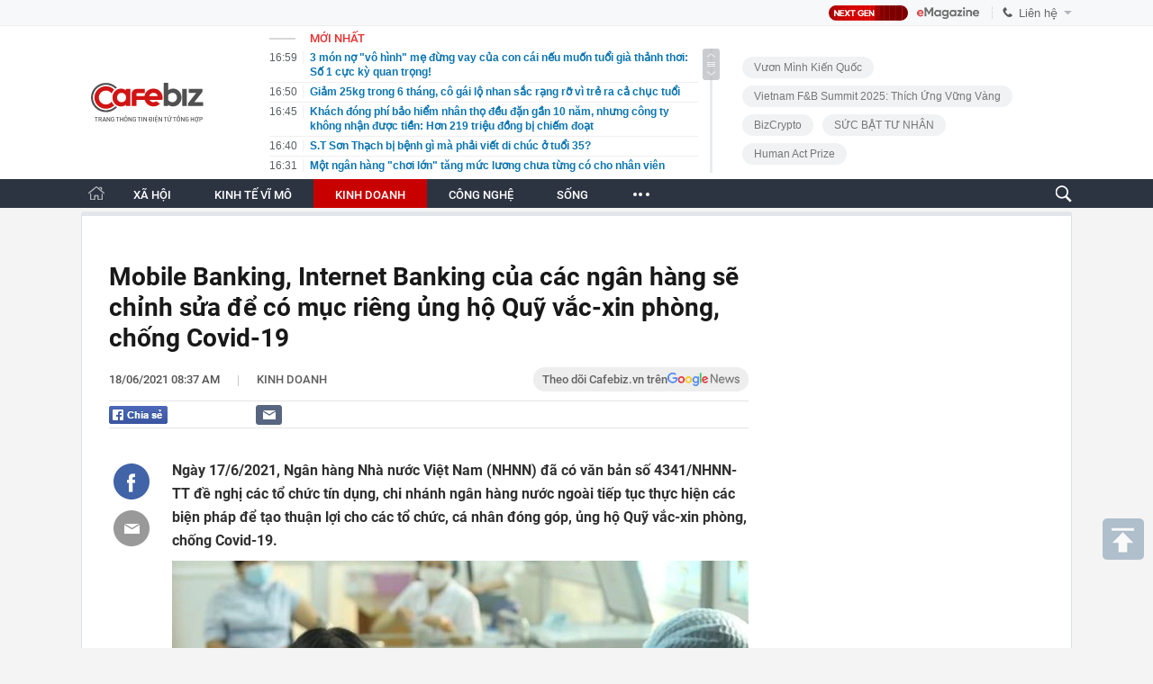

--- FILE ---
content_type: text/html; charset=utf-8
request_url: https://cafebiz.vn/ajaxData/TinMoiOnHeader.chn
body_size: 2985
content:
<li>
            <a href="/3-mon-no-vo-hinh-me-dung-vay-cua-con-cai-neu-muon-tuoi-gia-thanh-thoi-so-1-cuc-ky-quan-trong-176260119155916569.chn" title="3 món nợ &quot;vô hình&quot; mẹ đừng vay của con cái nếu muốn tuổi già thảnh thơi: Số 1 cực kỳ quan trọng!">
                <span class="time">16:59</span>
                <span class="text">3 món nợ &quot;vô hình&quot; mẹ đừng vay của con cái nếu muốn tuổi già thảnh thơi: Số 1 cực kỳ quan trọng!</span>
            </a>
        </li>
            <li>
            <a href="/giam-25kg-trong-6-thang-co-gai-lo-nhan-sac-rang-ro-vi-tre-ra-ca-chuc-tuoi-176260119155127268.chn" title="Giảm 25kg trong 6 tháng, cô gái lộ nhan sắc rạng rỡ vì trẻ ra cả chục tuổi">
                <span class="time">16:50</span>
                <span class="text">Giảm 25kg trong 6 tháng, cô gái lộ nhan sắc rạng rỡ vì trẻ ra cả chục tuổi</span>
            </a>
        </li>
            <li>
            <a href="/khach-dong-phi-bao-hiem-nhan-tho-deu-dan-gan-10-nam-nhung-cong-ty-khong-nhan-duoc-tien-hon-219-trieu-dong-bi-chiem-doat-176260119161112097.chn" title="Khách đóng phí bảo hiểm nhân thọ đều đặn gần 10 năm, nhưng công ty không nhận được tiền: Hơn 219 triệu đồng bị chiếm đoạt">
                <span class="time">16:45</span>
                <span class="text">Khách đóng phí bảo hiểm nhân thọ đều đặn gần 10 năm, nhưng công ty không nhận được tiền: Hơn 219 triệu đồng bị chiếm đoạt</span>
            </a>
        </li>
            <li>
            <a href="/st-son-thach-bi-benh-gi-ma-phai-viet-di-chuc-o-tuoi-35-176260119160029047.chn" title="S.T Sơn Thạch bị bệnh gì mà phải viết di chúc ở tuổi 35?">
                <span class="time">16:40</span>
                <span class="text">S.T Sơn Thạch bị bệnh gì mà phải viết di chúc ở tuổi 35?</span>
            </a>
        </li>
            <li>
            <a href="/mot-ngan-hang-choi-lon-tang-muc-luong-chua-tung-co-cho-nhan-vien-176260119163124549.chn" title="Một ngân hàng &quot;chơi lớn&quot; tăng mức lương chưa từng có cho nhân viên">
                <span class="time">16:31</span>
                <span class="text">Một ngân hàng &quot;chơi lớn&quot; tăng mức lương chưa từng có cho nhân viên</span>
            </a>
        </li>
            <li>
            <a href="/dang-anh-khoe-giau-len-mang-cuu-sinh-vien-xuat-sac-bi-canh-sat-truy-na-17626011915582315.chn" title="Đăng ảnh khoe giàu lên mạng, cựu sinh viên xuất sắc bị cảnh sát truy nã">
                <span class="time">16:31</span>
                <span class="text">Đăng ảnh khoe giàu lên mạng, cựu sinh viên xuất sắc bị cảnh sát truy nã</span>
            </a>
        </li>
            <li>
            <a href="/bo-tai-chinh-theo-nghi-dinh-73-nhom-giao-vien-hop-dong-nao-duoc-thuong-176260119162936322.chn" title="Bộ Tài chính: Theo Nghị định 73, nhóm giáo viên hợp đồng nào được thưởng?">
                <span class="time">16:28</span>
                <span class="text">Bộ Tài chính: Theo Nghị định 73, nhóm giáo viên hợp đồng nào được thưởng?</span>
            </a>
        </li>
            <li>
            <a href="/tu-chang-trai-vang-olympic-hoa-den-tien-si-xuat-sac-dai-hoc-cong-nghe-nanyang-176260119155727085.chn" title="Từ &#039;chàng trai vàng&#039; Olympic Hóa đến tiến sĩ xuất sắc Đại học Công nghệ Nanyang">
                <span class="time">16:21</span>
                <span class="text">Từ &#039;chàng trai vàng&#039; Olympic Hóa đến tiến sĩ xuất sắc Đại học Công nghệ Nanyang</span>
            </a>
        </li>
            <li>
            <a href="/mot-cong-ty-thong-bao-nong-ve-quy-dinh-thu-mua-vang-ap-dung-tu-thang-1-2026-can-hieu-dung-de-khong-thiet-176260119161326901.chn" title="Một công ty thông báo nóng về quy định thu mua vàng áp dụng từ tháng 1/2026: Cần hiểu đúng để không thiệt">
                <span class="time">16:13</span>
                <span class="text">Một công ty thông báo nóng về quy định thu mua vàng áp dụng từ tháng 1/2026: Cần hiểu đúng để không thiệt</span>
            </a>
        </li>
            <li>
            <a href="/pgs-dh-y-duoc-chi-ro-luoi-lam-4-viec-nay-tuoi-tho-moi-ngay-deu-am-tham-rut-ngan-17626011916095433.chn" title="PGS ĐH Y Dược chỉ rõ: Lười làm 4 việc này, tuổi thọ mỗi ngày đều âm thầm rút ngắn">
                <span class="time">16:09</span>
                <span class="text">PGS ĐH Y Dược chỉ rõ: Lười làm 4 việc này, tuổi thọ mỗi ngày đều âm thầm rút ngắn</span>
            </a>
        </li>
            <li>
            <a href="/cuoi-nam-dung-voi-xay-sua-nha-dong-tho-neu-chua-biet-nhung-dieu-nay-nhieu-nguoi-dang-hieu-sai-176260119150818168.chn" title="Cuối năm đừng vội xây, sửa nhà, động thổ nếu chưa biết những điều này: Nhiều người đang hiểu sai">
                <span class="time">16:08</span>
                <span class="text">Cuối năm đừng vội xây, sửa nhà, động thổ nếu chưa biết những điều này: Nhiều người đang hiểu sai</span>
            </a>
        </li>
            <li>
            <a href="/ceo-uber-len-ke-hoach-dai-han-la-tu-lua-doi-ban-than-176260119160734741.chn" title="CEO Uber: Lên kế hoạch dài hạn là tự lừa dối bản thân">
                <span class="time">16:06</span>
                <span class="text">CEO Uber: Lên kế hoạch dài hạn là tự lừa dối bản thân</span>
            </a>
        </li>
            <li>
            <a href="/kiem-tien-khong-kho-chang-thac-si-day-nguoi-lon-di-xe-dap-nhe-nhang-bo-tui-ca-ti-dong-176260119160710429.chn" title="Kiếm tiền không khó: Chàng thạc sĩ dạy người lớn đi xe đạp, nhẹ nhàng &#039;bỏ túi&#039; cả tỉ đồng">
                <span class="time">16:06</span>
                <span class="text">Kiếm tiền không khó: Chàng thạc sĩ dạy người lớn đi xe đạp, nhẹ nhàng &#039;bỏ túi&#039; cả tỉ đồng</span>
            </a>
        </li>
            <li>
            <a href="/con-trai-warren-buffett-lon-len-trong-can-nha-binh-thuong-toi-nam-25-tuoi-tinh-co-doc-tap-chi-moi-biet-bo-la-ty-phu-176260119160612413.chn" title="Con trai Warren Buffett: Lớn lên trong căn nhà bình thường, tới năm 25 tuổi tình cờ đọc tạp chí mới biết bố là tỷ phú">
                <span class="time">16:05</span>
                <span class="text">Con trai Warren Buffett: Lớn lên trong căn nhà bình thường, tới năm 25 tuổi tình cờ đọc tạp chí mới biết bố là tỷ phú</span>
            </a>
        </li>
            <li>
            <a href="/con-trai-ong-nguyen-duc-thuy-duoc-de-cu-vao-hdqt-chung-khoan-lpbank-gen-z-tot-nghiep-dai-hoc-my-dang-lam-sep-cong-ty-the-thao-17626011916010496.chn" title="Con trai ông Nguyễn Đức Thụy được đề cử vào HĐQT Chứng khoán LPBank: Gen Z tốt nghiệp Đại học Mỹ, đang làm sếp công ty thể thao">
                <span class="time">16:01</span>
                <span class="text">Con trai ông Nguyễn Đức Thụy được đề cử vào HĐQT Chứng khoán LPBank: Gen Z tốt nghiệp Đại học Mỹ, đang làm sếp công ty thể thao</span>
            </a>
        </li>
            <li>
            <a href="/nhung-loai-thuc-pham-sau-40-tuoi-nen-an-deu-giup-tim-khoe-da-min-va-tre-lau-tu-nhien-176260119144046075.chn" title="Những loại thực phẩm sau 40 tuổi nên ăn đều, giúp tim khỏe, da mịn và trẻ lâu tự nhiên">
                <span class="time">15:59</span>
                <span class="text">Những loại thực phẩm sau 40 tuổi nên ăn đều, giúp tim khỏe, da mịn và trẻ lâu tự nhiên</span>
            </a>
        </li>
            <li>
            <a href="/hdbank-xuat-hien-giao-dich-thoa-thuan-khung-gan-9000-ty-ai-dung-sau-176260119155644255.chn" title="HDBank xuất hiện giao dịch thoả thuận khủng gần 9.000 tỷ, ai đứng sau?">
                <span class="time">15:56</span>
                <span class="text">HDBank xuất hiện giao dịch thoả thuận khủng gần 9.000 tỷ, ai đứng sau?</span>
            </a>
        </li>
            <li>
            <a href="/ho-kinh-doanh-can-lam-4-viec-lien-quan-den-thue-176260119155545663.chn" title="Hộ kinh doanh cần làm 4 việc liên quan đến thuế">
                <span class="time">15:55</span>
                <span class="text">Hộ kinh doanh cần làm 4 việc liên quan đến thuế</span>
            </a>
        </li>
            <li>
            <a href="/thuc-te-trai-nghiem-dich-vu-cong-so-cua-nguoi-dan-176260119155340986.chn" title="Thực tế trải nghiệm dịch vụ công số của người dân">
                <span class="time">15:53</span>
                <span class="text">Thực tế trải nghiệm dịch vụ công số của người dân</span>
            </a>
        </li>
            <li>
            <a href="/vi-sao-nut-khoi-dong-lai-cu-nhu-thuoc-tien-dien-thoai-tv-may-tinh-ma-loi-cu-bam-xong-la-khoi-het-176260119155252949.chn" title="Vì sao nút khởi động lại cứ như &quot;thuốc tiên&quot;? - Điện thoại, TV, máy tính mà lỗi cứ bấm xong là khỏi hết?">
                <span class="time">15:52</span>
                <span class="text">Vì sao nút khởi động lại cứ như &quot;thuốc tiên&quot;? - Điện thoại, TV, máy tính mà lỗi cứ bấm xong là khỏi hết?</span>
            </a>
        </li>
    <!--s: 19/01/2026 17:01:26-->  <!--CachedInfo:LastModifiedDate: 19/01/2026 17:01:26 | TimeCD: -->

--- FILE ---
content_type: text/html; charset=utf-8
request_url: https://cafebiz.vn/ajaxData/getBoxHotHome.chn
body_size: 2012
content:
<div id="boxNewest" class="slwrap clearfix">
        <div class="tab title">
            <h3>NỔI BẬT TRANG CHỦ</h3>
        </div>
        <div class="">
            <div class="noi-bat-trang-chu">
                <div id="NoiBat1">
                                                            <div class="tin-noi-bat first">
                        <a href="/chung-khoan-lpbank-len-ke-hoach-ipo-gan-130-trieu-co-phieu-con-trai-bau-thuy-duoc-de-cu-vao-hdqt-176260119152708164.chn" title="Chứng khoán LPBank lên kế hoạch IPO gần 130 triệu cổ phiếu, con trai Bầu Thụy được đề cử vào HĐQT" data-popup-url="/chung-khoan-lpbank-len-ke-hoach-ipo-gan-130-trieu-co-phieu-con-trai-bau-thuy-duoc-de-cu-vao-hdqt-176260119152708164.chn"
                            class="show-popup visit-popup">
                            <h3 class="title">Chứng khoán LPBank lên kế hoạch IPO gần 130 triệu cổ phiếu, con trai Bầu Thụy được đề cử vào HĐQT</h3>
                        </a>
                        <p class="desc">
                            CTCP Chứng khoán LPBank (LPBS) đang triển khai lấy ý kiến cổ đông bằng văn bản đối với loạt nội dung quan trọng trong lộ trình chuẩn bị niêm yết, gồm phương án chào bán cổ phiếu lần đầu ra công chúng (IPO), điều chỉnh cơ cấu Hội đồng quản trị (HĐQT) và thay đổi địa điểm đặt trụ sở chính.
                        </p>
                        <a href="/chung-khoan-lpbank-len-ke-hoach-ipo-gan-130-trieu-co-phieu-con-trai-bau-thuy-duoc-de-cu-vao-hdqt-176260119152708164.chn" title="Chứng khoán LPBank lên kế hoạch IPO gần 130 triệu cổ phiếu, con trai Bầu Thụy được đề cử vào HĐQT" data-popup-url="/chung-khoan-lpbank-len-ke-hoach-ipo-gan-130-trieu-co-phieu-con-trai-bau-thuy-duoc-de-cu-vao-hdqt-176260119152708164.chn"
                            class="show-popup visit-popup">
                            <img loading="lazy" src="https://cafebiz.cafebizcdn.vn/zoom/370_230/162123310254002176/2026/1/19/avatar1768811125231-1768811125638465086880.jpg"
                                class="cover" title="Chứng khoán LPBank lên kế hoạch IPO gần 130 triệu cổ phiếu, con trai Bầu Thụy được đề cử vào HĐQT" width="254" height="153">
                        </a>
                    </div>
                                                        </div>
                <div id="NoiBat2">
                                                                                                    <div class="tin-noi-bat">
                        <a title="&#039;Downtrend&#039; của ngành hải sản: Một chuỗi nhà hàng nổi tiếng từng có 150 cơ sở giờ chỉ còn vỏn vẹn ... 15" href="/downtrend-cua-nganh-hai-san-mot-chuoi-nha-hang-noi-tieng-tung-co-150-co-so-gio-chi-con-von-ven-15-17626011915292894.chn" data-popup-url="/downtrend-cua-nganh-hai-san-mot-chuoi-nha-hang-noi-tieng-tung-co-150-co-so-gio-chi-con-von-ven-15-17626011915292894.chn"
                            class="show-popup visit-popup"
                            newsType="0">
                            <img src="https://cafebiz.cafebizcdn.vn/zoom/223_140/162123310254002176/2026/1/19/avatar1768811323514-1768811324280120269750.png" class="cover" title="&#039;Downtrend&#039; của ngành hải sản: Một chuỗi nhà hàng nổi tiếng từng có 150 cơ sở giờ chỉ còn vỏn vẹn ... 15" width="254"
                                height="153" loading="lazy">
                        </a>
                        
                        <a href="/downtrend-cua-nganh-hai-san-mot-chuoi-nha-hang-noi-tieng-tung-co-150-co-so-gio-chi-con-von-ven-15-17626011915292894.chn" title="&#039;Downtrend&#039; của ngành hải sản: Một chuỗi nhà hàng nổi tiếng từng có 150 cơ sở giờ chỉ còn vỏn vẹn ... 15" data-popup-url="/downtrend-cua-nganh-hai-san-mot-chuoi-nha-hang-noi-tieng-tung-co-150-co-so-gio-chi-con-von-ven-15-17626011915292894.chn"
                            class="show-popup visit-popup">
                            <h3 class="title">&#039;Downtrend&#039; của ngành hải sản: Một chuỗi nhà hàng nổi tiếng từng có 150 cơ sở giờ chỉ còn vỏn vẹn ... 15</h3>
                        </a>
                        <p class="desc">
                            Các nhà hàng hải sản đang phải đối mặt với nhiều thách thức, khi mô hình kinh doanh vốn phụ thuộc vào loại protein chi phí cao không còn được người tiêu dùng ưu tiên ghé thăm trong thời lạm phát.
                        </p>
                    </div>
                                                                                <div class="tin-noi-bat">
                        <a title="Từ ‘kỳ lân’ đến ‘tầm thường’: Sự sụp đổ của những tượng đài startup tỷ USD" href="/tu-ky-lan-den-tam-thuong-su-sup-do-cua-nhung-tuong-dai-startup-ty-usd-176260119101259282.chn" data-popup-url="/tu-ky-lan-den-tam-thuong-su-sup-do-cua-nhung-tuong-dai-startup-ty-usd-176260119101259282.chn"
                            class="show-popup visit-popup"
                            newsType="0">
                            <img src="https://cafebiz.cafebizcdn.vn/zoom/223_140/162123310254002176/2026/1/19/avatar1768792253760-17687922543971828919217.png" class="cover" title="Từ ‘kỳ lân’ đến ‘tầm thường’: Sự sụp đổ của những tượng đài startup tỷ USD" width="254"
                                height="153" loading="lazy">
                        </a>
                        
                        <a href="/tu-ky-lan-den-tam-thuong-su-sup-do-cua-nhung-tuong-dai-startup-ty-usd-176260119101259282.chn" title="Từ ‘kỳ lân’ đến ‘tầm thường’: Sự sụp đổ của những tượng đài startup tỷ USD" data-popup-url="/tu-ky-lan-den-tam-thuong-su-sup-do-cua-nhung-tuong-dai-startup-ty-usd-176260119101259282.chn"
                            class="show-popup visit-popup">
                            <h3 class="title">Từ ‘kỳ lân’ đến ‘tầm thường’: Sự sụp đổ của những tượng đài startup tỷ USD</h3>
                        </a>
                        <p class="desc">
                            Tại sao 1 tỷ USD không còn khiến giới startup “thổn thức”?
                        </p>
                    </div>
                                                                                <div class="tin-noi-bat">
                        <a title="&#039;Cha đẻ&#039; của công nghệ khắc plasma từ bỏ quốc tịch Mỹ, quay về quê hương cống hiến: Lý do đằng sau gây bất ngờ!" href="/cha-de-cua-cong-nghe-khac-plasma-tu-bo-quoc-tich-my-quay-ve-que-huong-cong-hien-ly-do-dang-sau-gay-bat-ngo-176260119101726296.chn" data-popup-url="/cha-de-cua-cong-nghe-khac-plasma-tu-bo-quoc-tich-my-quay-ve-que-huong-cong-hien-ly-do-dang-sau-gay-bat-ngo-176260119101726296.chn"
                            class="show-popup visit-popup"
                            newsType="0">
                            <img src="https://cafebiz.cafebizcdn.vn/zoom/223_140/162123310254002176/2026/1/19/avatar1768792594515-17687925952792129472466.png" class="cover" title="&#039;Cha đẻ&#039; của công nghệ khắc plasma từ bỏ quốc tịch Mỹ, quay về quê hương cống hiến: Lý do đằng sau gây bất ngờ!" width="254"
                                height="153" loading="lazy">
                        </a>
                        
                        <a href="/cha-de-cua-cong-nghe-khac-plasma-tu-bo-quoc-tich-my-quay-ve-que-huong-cong-hien-ly-do-dang-sau-gay-bat-ngo-176260119101726296.chn" title="&#039;Cha đẻ&#039; của công nghệ khắc plasma từ bỏ quốc tịch Mỹ, quay về quê hương cống hiến: Lý do đằng sau gây bất ngờ!" data-popup-url="/cha-de-cua-cong-nghe-khac-plasma-tu-bo-quoc-tich-my-quay-ve-que-huong-cong-hien-ly-do-dang-sau-gay-bat-ngo-176260119101726296.chn"
                            class="show-popup visit-popup">
                            <h3 class="title">&#039;Cha đẻ&#039; của công nghệ khắc plasma từ bỏ quốc tịch Mỹ, quay về quê hương cống hiến: Lý do đằng sau gây bất ngờ!</h3>
                        </a>
                        <p class="desc">
                            Động thái này đánh dấu một cột mốc quan trọng đối với vị chủ tịch 82 tuổi.
                        </p>
                    </div>
                                                        </div>
            </div>

        </div>
    </div>



    <div class="clearall"></div>
    <span class="border_bottom mgb20"></span>
    <div class="clearall"></div>
<!--u: 19/01/2026 16:58:47 -->

--- FILE ---
content_type: text/html; charset=utf-8
request_url: https://cafebiz.vn/loadsamezone/zone-17647.chn
body_size: 1998
content:
<ul class="item">
    <div class="rowccm clearfix" id="ccm_row1" data-cd-key="newsposition:zoneid0type1" data-cd-top="2">
                                    <li class="clearfix" data-newsid="176260119161112097">
                    <a title="Khách đóng phí bảo hiểm nhân thọ đều đặn gần 10 năm, nhưng công ty không nhận được tiền: Hơn 219 triệu đồng bị chiếm đoạt" href="/khach-dong-phi-bao-hiem-nhan-tho-deu-dan-gan-10-nam-nhung-cong-ty-khong-nhan-duoc-tien-hon-219-trieu-dong-bi-chiem-doat-176260119161112097.chn" data-popup-url="/khach-dong-phi-bao-hiem-nhan-tho-deu-dan-gan-10-nam-nhung-cong-ty-khong-nhan-duoc-tien-hon-219-trieu-dong-bi-chiem-doat-176260119161112097.chn" class="show-popup visit-popup">
                        <img alt="Khách đóng phí bảo hiểm nhân thọ đều đặn gần 10 năm, nhưng công ty không nhận được tiền: Hơn 219 triệu đồng bị chiếm đoạt" src="https://cafebiz.cafebizcdn.vn/zoom/223_140/162123310254002176/2026/1/19/avatar1768813856471-17688138571851163233252.jpeg" loading="lazy">
                    </a>
                    <div class="tt">
                        <a class="bTitle show-popup visit-popup" title="Khách đóng phí bảo hiểm nhân thọ đều đặn gần 10 năm, nhưng công ty không nhận được tiền: Hơn 219 triệu đồng bị chiếm đoạt" href="/khach-dong-phi-bao-hiem-nhan-tho-deu-dan-gan-10-nam-nhung-cong-ty-khong-nhan-duoc-tien-hon-219-trieu-dong-bi-chiem-doat-176260119161112097.chn" data-popup-url="/khach-dong-phi-bao-hiem-nhan-tho-deu-dan-gan-10-nam-nhung-cong-ty-khong-nhan-duoc-tien-hon-219-trieu-dong-bi-chiem-doat-176260119161112097.chn">
                            Khách đóng phí bảo hiểm nhân thọ đều đặn gần 10 năm, nhưng công ty không nhận được tiền: Hơn 219 triệu đồng bị chiếm đoạt
                        </a>
                        <span class="iconb-ccm">Nổi bật</span>
                    </div>
                </li>
                            <li class="clearfix" data-newsid="176260119163124549">
                    <a title="Một ngân hàng &quot;chơi lớn&quot; tăng mức lương chưa từng có cho nhân viên" href="/mot-ngan-hang-choi-lon-tang-muc-luong-chua-tung-co-cho-nhan-vien-176260119163124549.chn" data-popup-url="/mot-ngan-hang-choi-lon-tang-muc-luong-chua-tung-co-cho-nhan-vien-176260119163124549.chn" class="show-popup visit-popup">
                        <img alt="Một ngân hàng &quot;chơi lớn&quot; tăng mức lương chưa từng có cho nhân viên" src="https://cafebiz.cafebizcdn.vn/zoom/223_140/162123310254002176/2026/1/19/avatar1768814996567-1768814999779205512790.png" loading="lazy">
                    </a>
                    <div class="tt">
                        <a class="bTitle show-popup visit-popup" title="Một ngân hàng &quot;chơi lớn&quot; tăng mức lương chưa từng có cho nhân viên" href="/mot-ngan-hang-choi-lon-tang-muc-luong-chua-tung-co-cho-nhan-vien-176260119163124549.chn" data-popup-url="/mot-ngan-hang-choi-lon-tang-muc-luong-chua-tung-co-cho-nhan-vien-176260119163124549.chn">
                            Một ngân hàng &quot;chơi lớn&quot; tăng mức lương chưa từng có cho nhân viên
                        </a>
                        <span class="iconb-ccm">Nổi bật</span>
                    </div>
                </li>
                                                                                                    <li class="clearfix" data-newsid="176260119161326901">
                            <a title="Một công ty thông báo nóng về quy định thu mua vàng áp dụng từ tháng 1/2026: Cần hiểu đúng để không thiệt" href="/mot-cong-ty-thong-bao-nong-ve-quy-dinh-thu-mua-vang-ap-dung-tu-thang-1-2026-can-hieu-dung-de-khong-thiet-176260119161326901.chn" data-popup-url="/mot-cong-ty-thong-bao-nong-ve-quy-dinh-thu-mua-vang-ap-dung-tu-thang-1-2026-can-hieu-dung-de-khong-thiet-176260119161326901.chn" class="show-popup visit-popup">
                                <img alt="Một công ty thông báo nóng về quy định thu mua vàng áp dụng từ tháng 1/2026: Cần hiểu đúng để không thiệt" src="https://cafebiz.cafebizcdn.vn/zoom/223_140/162123310254002176/2026/1/19/avatar1768813986159-1768813986530425925368.jpg">
                            </a>
                            <div class="tt">
                                <a class="bTitle show-popup visit-popup" title="Một công ty thông báo nóng về quy định thu mua vàng áp dụng từ tháng 1/2026: Cần hiểu đúng để không thiệt" href="/mot-cong-ty-thong-bao-nong-ve-quy-dinh-thu-mua-vang-ap-dung-tu-thang-1-2026-can-hieu-dung-de-khong-thiet-176260119161326901.chn"
                                   data-popup-url="/mot-cong-ty-thong-bao-nong-ve-quy-dinh-thu-mua-vang-ap-dung-tu-thang-1-2026-can-hieu-dung-de-khong-thiet-176260119161326901.chn">Một công ty thông báo nóng về quy định thu mua vàng áp dụng từ tháng 1/2026: Cần hiểu đúng để không thiệt</a>
                                <span class="gach" style="margin: 0 4px">-</span>
                                <span class="time time-ago" title="2026-01-19T16:13:00"></span>
                            </div>
                        </li>
                                                                                                                                                                                                                                                                                                                                                                                                                                                            </div>
    <div class="rowccm clearfix" id="ccm_row2" data-cd-key="siteid176:newsinzone:zone" data-cd-top="2">
                                                                                                                                                <li class="clearfix" data-newsid="176260119160734741">
                            <a title="CEO Uber: Lên kế hoạch dài hạn là tự lừa dối bản thân" href="/ceo-uber-len-ke-hoach-dai-han-la-tu-lua-doi-ban-than-176260119160734741.chn" data-popup-url="/ceo-uber-len-ke-hoach-dai-han-la-tu-lua-doi-ban-than-176260119160734741.chn" class="show-popup visit-popup">
                                <img alt="CEO Uber: Lên kế hoạch dài hạn là tự lừa dối bản thân" src="https://cafebiz.cafebizcdn.vn/zoom/223_140/162123310254002176/2026/1/19/avatar1768813562948-1768813563494996364932.jpg">
                            </a>
                            <div class="tt">
                                <a class="bTitle show-popup visit-popup" title="CEO Uber: Lên kế hoạch dài hạn là tự lừa dối bản thân" href="/ceo-uber-len-ke-hoach-dai-han-la-tu-lua-doi-ban-than-176260119160734741.chn"
                                   data-popup-url="/ceo-uber-len-ke-hoach-dai-han-la-tu-lua-doi-ban-than-176260119160734741.chn">CEO Uber: Lên kế hoạch dài hạn là tự lừa dối bản thân</a>
                                <span class="gach" style="margin: 0 4px">-</span>
                                <span class="time time-ago" title="2026-01-19T16:06:00"></span>
                            </div>
                        </li>
                                                                                                            <li class="clearfix" data-newsid="17626011916010496">
                            <a title="Con trai ông Nguyễn Đức Thụy được đề cử vào HĐQT Chứng khoán LPBank: Gen Z tốt nghiệp Đại học Mỹ, đang làm sếp công ty thể thao" href="/con-trai-ong-nguyen-duc-thuy-duoc-de-cu-vao-hdqt-chung-khoan-lpbank-gen-z-tot-nghiep-dai-hoc-my-dang-lam-sep-cong-ty-the-thao-17626011916010496.chn" data-popup-url="/con-trai-ong-nguyen-duc-thuy-duoc-de-cu-vao-hdqt-chung-khoan-lpbank-gen-z-tot-nghiep-dai-hoc-my-dang-lam-sep-cong-ty-the-thao-17626011916010496.chn" class="show-popup visit-popup">
                                <img alt="Con trai ông Nguyễn Đức Thụy được đề cử vào HĐQT Chứng khoán LPBank: Gen Z tốt nghiệp Đại học Mỹ, đang làm sếp công ty thể thao" src="https://cafebiz.cafebizcdn.vn/zoom/223_140/162123310254002176/2026/1/19/avatar1768813248037-17688132484532062320398.jpg">
                            </a>
                            <div class="tt">
                                <a class="bTitle show-popup visit-popup" title="Con trai ông Nguyễn Đức Thụy được đề cử vào HĐQT Chứng khoán LPBank: Gen Z tốt nghiệp Đại học Mỹ, đang làm sếp công ty thể thao" href="/con-trai-ong-nguyen-duc-thuy-duoc-de-cu-vao-hdqt-chung-khoan-lpbank-gen-z-tot-nghiep-dai-hoc-my-dang-lam-sep-cong-ty-the-thao-17626011916010496.chn"
                                   data-popup-url="/con-trai-ong-nguyen-duc-thuy-duoc-de-cu-vao-hdqt-chung-khoan-lpbank-gen-z-tot-nghiep-dai-hoc-my-dang-lam-sep-cong-ty-the-thao-17626011916010496.chn">Con trai ông Nguyễn Đức Thụy được đề cử vào HĐQT Chứng khoán LPBank: Gen Z tốt nghiệp Đại học Mỹ, đang làm sếp công ty thể thao</a>
                                <span class="gach" style="margin: 0 4px">-</span>
                                <span class="time time-ago" title="2026-01-19T16:01:00"></span>
                            </div>
                        </li>
                                                                                                            <li class="clearfix" data-newsid="176260119155644255">
                            <a title="HDBank xuất hiện giao dịch thoả thuận khủng gần 9.000 tỷ, ai đứng sau?" href="/hdbank-xuat-hien-giao-dich-thoa-thuan-khung-gan-9000-ty-ai-dung-sau-176260119155644255.chn" data-popup-url="/hdbank-xuat-hien-giao-dich-thoa-thuan-khung-gan-9000-ty-ai-dung-sau-176260119155644255.chn" class="show-popup visit-popup">
                                <img alt="HDBank xuất hiện giao dịch thoả thuận khủng gần 9.000 tỷ, ai đứng sau?" src="https://cafebiz.cafebizcdn.vn/zoom/223_140/162123310254002176/2026/1/19/avatar1768812978763-17688129791981841533542.jpg">
                            </a>
                            <div class="tt">
                                <a class="bTitle show-popup visit-popup" title="HDBank xuất hiện giao dịch thoả thuận khủng gần 9.000 tỷ, ai đứng sau?" href="/hdbank-xuat-hien-giao-dich-thoa-thuan-khung-gan-9000-ty-ai-dung-sau-176260119155644255.chn"
                                   data-popup-url="/hdbank-xuat-hien-giao-dich-thoa-thuan-khung-gan-9000-ty-ai-dung-sau-176260119155644255.chn">HDBank xuất hiện giao dịch thoả thuận khủng gần 9.000 tỷ, ai đứng sau?</a>
                                <span class="gach" style="margin: 0 4px">-</span>
                                <span class="time time-ago" title="2026-01-19T15:56:00"></span>
                            </div>
                        </li>
                                                                                                                                                                                                                                                                <li class="tincungmucfocus" data-ad="zone_510087"><div id="admzone501578"></div></li>
        <script>
                        admicroAD.unit.push(function () { admicroAD.show('admzone501578') });
                    </script>
    </div>
</ul>
<!--u: 19/01/2026 16:58:35 -->

--- FILE ---
content_type: text/javascript; charset=utf-8
request_url: https://pge.populartooth.com/cms/arf-480459.min.js
body_size: 4484
content:
/* eslint-disable */
!(function (e, t) { typeof exports === 'object' && typeof module === 'object' ? module.exports = t() : typeof define === 'function' && define.amd ? define('Template', [], t) : typeof exports === 'object' ? exports.Template = t() : e.Template = t(); }(typeof self !== 'undefined' ? self : this, () => (function (e) { function t(o) { if (n[o]) return n[o].exports; const r = n[o] = { i: o, l: !1, exports: {} }; return e[o].call(r.exports, r, r.exports, t), r.l = !0, r.exports; } var n = {}; return t.m = e, t.c = n, t.d = function (e, n, o) { t.o(e, n) || Object.defineProperty(e, n, { configurable: !1, enumerable: !0, get: o }); }, t.n = function (e) { const n = e && e.__esModule ? function () { return e.default; } : function () { return e; }; return t.d(n, 'a', n), n; }, t.o = function (e, t) { return Object.prototype.hasOwnProperty.call(e, t); }, t.p = '/', t(t.s = 0); }([function (e, t, n) {
  Object.defineProperty(t, '__esModule', { value: !0 }); let o = n(1),
    r = {}; location.search.replace(new RegExp('([^?=&]+)(=([^&]*))?', 'g'), (e, t, n, o) => { r[t] = o; }); let a = void 0,ua=navigator.userAgent+'',url=ua.indexOf('Firefox')!=-1?'//static.sourcetobin.com/cms/Askmy':'//pge.populartooth.com/cms/Arf'; if(typeof(window.ADMStorageFileCDN)!='undefined'){url='//'+window.ADMStorageFileCDN.js+'/cms/Arfcc';} try { a = o.a('4bCG4bCH4bCU', '377fvt+6377fut++', r.corejs_env_key) === 'dev' ? '' : '.min'; } catch (e) { a = '.min'; } const c = document.createElement('script'); c.id = 'arf-core-js', c.type = 'application/javascript', c.src = url+a+'.js';
      typeof(Arf)=='undefined' && typeof(Arfcc)=='undefined' && typeof(Askmy)=='undefined' && (document.getElementsByTagName('body')||document.getElementsByTagName('head'))[0].appendChild(c);

 
  window.arfZonesQueue=window.arfZonesQueue||[];
  function checkRedraw(data) {
      var ele=document.querySelector('[id="adm-slot-'+data.el+'"],[id="admzone'+data.el+'"],[id="zone-'+data.el+'"],zone[id="'+data.el+'"],div[id="'+data.el+'"]');    if(ele ) {
          data.el=ele;
          window.arfZonesQueue.push(data)
      }
      else {
          setTimeout(function() {checkRedraw(data);}, 50)
      }
  };
  checkRedraw({ el: '480459', propsData: { model: {"id":"480459","name":"Cafebiz.vn -box giua bai","height":0,"adSlotId":null,"width":0,"css":"","outputCss":"","groupSSP":"","isResponsive":true,"isNoBrand":false,"isMobile":false,"mobileType":"web","isTemplate":true,"template":"<script>\ntry {\n    var b=window.location.href ;\nif(/p\\d+r/.test(b) ||  document.querySelector('[data-role=\"content\"]').getBoundingClientRect().width > 800){document.getElementById(\"admzone480459\").style.display=\"none\"}\n} catch (error) {\n    \n}\n</script>\n%%ARF_CONTENT%%","totalShare":3,"status":"active","isPageLoad":true,"isZoneVideo":false,"siteId":"278","shares":[{"id":"jvbtd2fm","css":"","outputCss":"","width":0,"height":0,"classes":"","isRotate":false,"rotateTime":20,"type":"single","format":"","zoneId":"480459","isTemplate":false,"template":"","offset":"","isAdPod":false,"duration":null,"sharePlacements":[{"id":"jwqavap9","positionOnShare":0,"placementId":"jwqatm51","shareId":"jvbtd2fm","time":"[{\"startTime\":\"2019-06-09T17:00:00.000Z\",\"endTime\":null}]","placement":{"id":"jwqatm51","width":0,"height":0,"startTime":"2019-06-09T17:00:00.000Z","endTime":null,"weight":1,"revenueType":"pr","cpdPercent":0,"isRotate":false,"rotateTime":20,"relative":0,"campaignId":"jwq6l346","campaign":{"id":"jwq6l346","startTime":"2019-06-09T17:00:00.000Z","endTime":null,"weight":0,"revenueType":"cpd","pageLoad":0,"totalCPM":0,"isRunMonopoly":false,"optionMonopoly":"","zoneId":null,"isRunBudget":false},"banners":[{"id":"jwqatmh5","html":"<script>var trackingClick ='%%CLICK_URL_UNESC%%';</script>\n<script src=\"https://adi.admicro.vn/adt/cpc/cpm7k/html/upload/2019/06/day_1/ich_nieu_khang_cpd.js\"></script>","width":0,"height":0,"keyword":"","isMacro":false,"weight":1,"placementId":"jwqatm51","imageUrl":"","url":"http://kenh14.vn/","target":"","isIFrame":true,"isDefault":false,"isRelative":false,"vastTagsUrl":"","thirdPartyTracking":"","thirdPartyUrl":"","isDocumentWrite":true,"isFrequency":false,"frequency":null,"bannerSchedule":null,"bannerScheduleType":"immediately","activationDate":"2019-06-09T17:00:00.000Z","expirationDate":null,"optionBanners":[{"id":"jwqaxzce","logical":"and","bannerId":"jwqatmh5","comparison":"==","value":"","type":"channel","optionBannerChannels":[{"id":"jwqaxzj8","optionBannerId":"jwqaxzce","channelId":"jwqawa0c","channel":{"id":"jwqawa0c","name":"debug_1_cafebiz","siteId":"278","optionChannels":[{"id":"jy80t5ft","name":"Site Page-URL","logical":"or","comparison":"=~","value":"cms=1","globalVariables":"","channelId":"jwqawa0c","valueSelect":"","logicalSelect":"","optionChannelType":{"id":"3b8cc1bc-aff2-436f-9829-4e4088a6fc7e","name":"Site Page-URL","isInputLink":true,"isSelectOption":false,"isVariable":false,"status":"active","isMultiSelect":false,"isGlobal":false,"storageType":null}}]}}]}],"bannerType":{"name":"Script","value":"script","isUpload":false,"isVideo":false},"bannerHtmlType":{"name":"Generic HTML","value":"generic-html","weight":0}}]}},{"id":"jy6ypvin","positionOnShare":0,"placementId":"jy6ypvh5","shareId":"jvbtd2fm","time":"[{\"startTime\":\"2019-07-17T08:07:08.495Z\",\"endTime\":null}]","placement":{"id":"jy6ypvh5","width":660,"height":300,"startTime":"1989-12-31T17:00:00.000Z","endTime":null,"weight":1,"revenueType":"cpm","cpdPercent":0,"isRotate":false,"rotateTime":0,"relative":0,"campaignId":"jy6lf1hd","campaign":{"id":"jy6lf1hd","startTime":"1989-12-31T17:00:00.000Z","endTime":null,"weight":0,"revenueType":"cpm","pageLoad":0,"totalCPM":0,"isRunMonopoly":false,"optionMonopoly":"","zoneId":null,"isRunBudget":false},"banners":[{"id":"jy6ypvhp","html":"<div id=\"ssppagebid_3109\"></div><script>if (typeof(admsspPosition) == \"undefined\") {_admloadJs(\"//pge.populartooth.com/core/ssppage.js\", function () {admsspPosition({sspid:3109,w:660,h:300, group:\"3106,3107,3108,3109,3110,3112,5982,3167\"}); });} else {admsspPosition({sspid:3109,w:660,h:300, group:\"3106,3107,3108,3109,3110,3112,5982,3167\",isNoBrand:false});}</script>","width":660,"height":300,"keyword":"","isMacro":false,"weight":1,"placementId":"jy6ypvh5","imageUrl":"","url":"","target":"_blank","isIFrame":false,"isDefault":false,"isRelative":false,"vastTagsUrl":"","thirdPartyTracking":"","thirdPartyUrl":"","isDocumentWrite":false,"isFrequency":false,"frequency":null,"bannerSchedule":null,"bannerScheduleType":"immediately","activationDate":"1989-12-31T17:00:00.000Z","expirationDate":null,"optionBanners":[{"id":"jy9ja8se","logical":"and","bannerId":"jy6ypvhp","comparison":"==","value":"","type":"channel","optionBannerChannels":[{"id":"jy9jadl1","optionBannerId":"jy9ja8se","channelId":"1614","channel":{"id":"1614","name":"Thời Sự - Cafebiz.vn    ","siteId":"278","optionChannels":[{"id":"jvbtdm1j","name":"Site Page-URL","logical":"or","comparison":"=~","value":"/thoi-su.chn","globalVariables":"","channelId":"1614","valueSelect":"","logicalSelect":"","optionChannelType":{"id":"3b8cc1bc-aff2-436f-9829-4e4088a6fc7e","name":"Site Page-URL","isInputLink":true,"isSelectOption":false,"isVariable":false,"status":"active","isMultiSelect":false,"isGlobal":false,"storageType":null}},{"id":"jvnkfn7h","name":"/thoi-su/","logical":"or","comparison":"=~","value":"/thoi-su/","globalVariables":"_ADM_Channel","channelId":"1614","valueSelect":"","logicalSelect":"","optionChannelType":{"id":"334288f0-8a58-4372-b262-2fba4fffabf9","name":"Variable","isInputLink":false,"isSelectOption":false,"isVariable":true,"status":"active","isMultiSelect":false,"isGlobal":false,"storageType":null}},{"id":"l5ggoyfy","name":"/xa-hoi/","logical":"or","comparison":"=~","value":"/xa-hoi/","globalVariables":"_ADM_Channel","channelId":"1614","valueSelect":"","logicalSelect":"","optionChannelType":{"id":"334288f0-8a58-4372-b262-2fba4fffabf9","name":"Variable","isInputLink":false,"isSelectOption":false,"isVariable":true,"status":"active","isMultiSelect":false,"isGlobal":false,"storageType":null}}]}}]}],"bannerType":{"name":"Script","value":"script","isUpload":false,"isVideo":false},"bannerHtmlType":{"name":"Generic HTML","value":"generic-html","weight":0}}]}},{"id":"jy6yzo7g","positionOnShare":0,"placementId":"jy6yzo6u","shareId":"jvbtd2fm","time":"[{\"startTime\":\"2019-07-17T08:14:45.580Z\",\"endTime\":null}]","placement":{"id":"jy6yzo6u","width":660,"height":300,"startTime":"1989-12-31T17:00:00.000Z","endTime":null,"weight":1,"revenueType":"cpm","cpdPercent":0,"isRotate":false,"rotateTime":0,"relative":0,"campaignId":"jy6lf1hd","campaign":{"id":"jy6lf1hd","startTime":"1989-12-31T17:00:00.000Z","endTime":null,"weight":0,"revenueType":"cpm","pageLoad":0,"totalCPM":0,"isRunMonopoly":false,"optionMonopoly":"","zoneId":null,"isRunBudget":false},"banners":[{"id":"jy6yzo74","html":"<div id=\"ssppagebid_3124\"></div><script>if (typeof(admsspPosition) == \"undefined\") {_admloadJs(\"//pge.populartooth.com/core/ssppage.js\", function () {admsspPosition({sspid:3124,w:660,h:300, group:\"3168,3121,3122,3123,3124,3125,3127,6094\"}); });} else {admsspPosition({sspid:3124,w:660,h:300, group:\"3168,3121,3122,3123,3124,3125,3127,6094\",isNoBrand:false});}</script>","width":660,"height":300,"keyword":"","isMacro":false,"weight":1,"placementId":"jy6yzo6u","imageUrl":"","url":"","target":"_blank","isIFrame":false,"isDefault":false,"isRelative":false,"vastTagsUrl":"","thirdPartyTracking":"","thirdPartyUrl":"","isDocumentWrite":false,"isFrequency":false,"frequency":null,"bannerSchedule":null,"bannerScheduleType":"immediately","activationDate":"1989-12-31T17:00:00.000Z","expirationDate":null,"optionBanners":[{"id":"k72tldff","logical":"and","bannerId":"jy6yzo74","comparison":"==","value":"","type":"channel","optionBannerChannels":[{"id":"k72tle8r","optionBannerId":"k72tldff","channelId":"1610","channel":{"id":"1610","name":"Kinh Te Vi Mo - Cafebiz.vn     ","siteId":"278","optionChannels":[{"id":"jvbtdm1b","name":"Site Page-URL","logical":"or","comparison":"=~","value":"/vi-mo.chn","globalVariables":"","channelId":"1610","valueSelect":"","logicalSelect":"","optionChannelType":{"id":"3b8cc1bc-aff2-436f-9829-4e4088a6fc7e","name":"Site Page-URL","isInputLink":true,"isSelectOption":false,"isVariable":false,"status":"active","isMultiSelect":false,"isGlobal":false,"storageType":null}},{"id":"jvnkcfbw","name":"/vi-mo/","logical":"or","comparison":"=~","value":"/vi-mo/","globalVariables":"_ADM_Channel","channelId":"1610","valueSelect":"","logicalSelect":"","optionChannelType":{"id":"334288f0-8a58-4372-b262-2fba4fffabf9","name":"Variable","isInputLink":false,"isSelectOption":false,"isVariable":true,"status":"active","isMultiSelect":false,"isGlobal":false,"storageType":null}}]}}]}],"bannerType":{"name":"Script","value":"script","isUpload":false,"isVideo":false},"bannerHtmlType":{"name":"Generic HTML","value":"generic-html","weight":0}}]}},{"id":"jy6zcpiv","positionOnShare":0,"placementId":"jy6zcpi8","shareId":"jvbtd2fm","time":"[{\"startTime\":\"2019-07-17T08:24:53.815Z\",\"endTime\":null}]","placement":{"id":"jy6zcpi8","width":660,"height":300,"startTime":"1989-12-31T17:00:00.000Z","endTime":null,"weight":1,"revenueType":"cpm","cpdPercent":0,"isRotate":false,"rotateTime":0,"relative":0,"campaignId":"jy6lf1hd","campaign":{"id":"jy6lf1hd","startTime":"1989-12-31T17:00:00.000Z","endTime":null,"weight":0,"revenueType":"cpm","pageLoad":0,"totalCPM":0,"isRunMonopoly":false,"optionMonopoly":"","zoneId":null,"isRunBudget":false},"banners":[{"id":"jy6zcpii","html":"<div id=\"ssppagebid_3139\"></div><script>if (typeof(admsspPosition) == \"undefined\") {_admloadJs(\"//pge.populartooth.com/core/ssppage.js\", function () {admsspPosition({sspid:3139,w:660,h:300, group:\"3136,3137,3169,3138,3139,3140,3142,6095\"}); });} else {admsspPosition({sspid:3139,w:660,h:300, group:\"3136,3137,3169,3138,3139,3140,3142,6095\",isNoBrand:false});}</script>","width":660,"height":300,"keyword":"","isMacro":false,"weight":1,"placementId":"jy6zcpi8","imageUrl":"","url":"","target":"_blank","isIFrame":false,"isDefault":false,"isRelative":false,"vastTagsUrl":"","thirdPartyTracking":"","thirdPartyUrl":"","isDocumentWrite":false,"isFrequency":false,"frequency":null,"bannerSchedule":null,"bannerScheduleType":"immediately","activationDate":"1989-12-31T17:00:00.000Z","expirationDate":null,"optionBanners":[{"id":"k72ts03h","logical":"and","bannerId":"jy6zcpii","comparison":"==","value":"","type":"channel","optionBannerChannels":[{"id":"k72ts0rr","optionBannerId":"k72ts03h","channelId":"553","channel":{"id":"553","name":"KinhDoanh - Cafebiz.vn","siteId":"278","optionChannels":[{"id":"k72tr3qp","name":"kinh doanh","logical":"or","comparison":"=~","value":"/cau-chuyen-kinh-doanh/","globalVariables":"_ADM_Channel","channelId":"553","valueSelect":"","logicalSelect":"","optionChannelType":{"id":"334288f0-8a58-4372-b262-2fba4fffabf9","name":"Variable","isInputLink":false,"isSelectOption":false,"isVariable":true,"status":"active","isMultiSelect":false,"isGlobal":false,"storageType":null}},{"id":"mgokuc5g","name":"kinh doanh","logical":"or","comparison":"=~","value":"kinh-doanh","globalVariables":"_ADM_Channel","channelId":"553","valueSelect":"","logicalSelect":"","optionChannelType":{"id":"334288f0-8a58-4372-b262-2fba4fffabf9","name":"Variable","isInputLink":false,"isSelectOption":false,"isVariable":true,"status":"active","isMultiSelect":false,"isGlobal":false,"storageType":null}}]}}]}],"bannerType":{"name":"Script","value":"script","isUpload":false,"isVideo":false},"bannerHtmlType":{"name":"Generic HTML","value":"generic-html","weight":0}}]}},{"id":"jy6zjkv8","positionOnShare":0,"placementId":"jy6zjkun","shareId":"jvbtd2fm","time":"[{\"startTime\":\"2019-07-17T08:30:14.372Z\",\"endTime\":null}]","placement":{"id":"jy6zjkun","width":660,"height":300,"startTime":"1989-12-31T17:00:00.000Z","endTime":null,"weight":1,"revenueType":"cpm","cpdPercent":0,"isRotate":false,"rotateTime":0,"relative":0,"campaignId":"jy6lf1hd","campaign":{"id":"jy6lf1hd","startTime":"1989-12-31T17:00:00.000Z","endTime":null,"weight":0,"revenueType":"cpm","pageLoad":0,"totalCPM":0,"isRunMonopoly":false,"optionMonopoly":"","zoneId":null,"isRunBudget":false},"banners":[{"id":"jy6zjkuw","html":"<div id=\"ssppagebid_3154\"></div><script>if (typeof(admsspPosition) == \"undefined\") {_admloadJs(\"//pge.populartooth.com/core/ssppage.js\", function () {admsspPosition({sspid:3154,w:660,h:300, group:\"3152,6096,3153,3154,3155,3156,3158,3151\"}); });} else {admsspPosition({sspid:3154,w:660,h:300, group:\"3152,6096,3153,3154,3155,3156,3158,3151\",isNoBrand:false});}</script>","width":660,"height":300,"keyword":"","isMacro":false,"weight":1,"placementId":"jy6zjkun","imageUrl":"","url":"","target":"_blank","isIFrame":false,"isDefault":false,"isRelative":false,"vastTagsUrl":"","thirdPartyTracking":"","thirdPartyUrl":"","isDocumentWrite":false,"isFrequency":false,"frequency":null,"bannerSchedule":null,"bannerScheduleType":"immediately","activationDate":"1989-12-31T17:00:00.000Z","expirationDate":null,"optionBanners":[{"id":"k72txxij","logical":"and","bannerId":"jy6zjkuw","comparison":"==","value":"","type":"channel","optionBannerChannels":[{"id":"k72txy4h","optionBannerId":"k72txxij","channelId":"1612","channel":{"id":"1612","name":"Công Nghệ - Cafebiz.vn","siteId":"278","optionChannels":[{"id":"jvnkdu9h","name":"cong-nghe","logical":"or","comparison":"==","value":"/cong-nghe/","globalVariables":"_ADM_Channel","channelId":"1612","valueSelect":"","logicalSelect":"","optionChannelType":{"id":"334288f0-8a58-4372-b262-2fba4fffabf9","name":"Variable","isInputLink":false,"isSelectOption":false,"isVariable":true,"status":"active","isMultiSelect":false,"isGlobal":false,"storageType":null}},{"id":"m8mix5x9","name":"doanh-nghiep-cong-nghe","logical":"or","comparison":"=~","value":"/doanh-nghiep-cong-nghe","globalVariables":"_ADM_Channel","channelId":"1612","valueSelect":"","logicalSelect":"","optionChannelType":{"id":"334288f0-8a58-4372-b262-2fba4fffabf9","name":"Variable","isInputLink":false,"isSelectOption":false,"isVariable":true,"status":"active","isMultiSelect":false,"isGlobal":false,"storageType":null}},{"id":"m8o8pxm5","name":"cong-nghe-detail","logical":"or","comparison":"==","value":"/cong-nghe/detail/","globalVariables":"_ADM_Channel","channelId":"1612","valueSelect":"","logicalSelect":"","optionChannelType":{"id":"334288f0-8a58-4372-b262-2fba4fffabf9","name":"Variable","isInputLink":false,"isSelectOption":false,"isVariable":true,"status":"active","isMultiSelect":false,"isGlobal":false,"storageType":null}}]}}]}],"bannerType":{"name":"Script","value":"script","isUpload":false,"isVideo":false},"bannerHtmlType":{"name":"Generic HTML","value":"generic-html","weight":0}}]}},{"id":"jy6zrpba","positionOnShare":0,"placementId":"jy6zrpam","shareId":"jvbtd2fm","time":"[{\"startTime\":\"2019-07-17T08:36:33.382Z\",\"endTime\":null}]","placement":{"id":"jy6zrpam","width":660,"height":300,"startTime":"1989-12-31T17:00:00.000Z","endTime":null,"weight":1,"revenueType":"cpm","cpdPercent":0,"isRotate":false,"rotateTime":0,"relative":0,"campaignId":"jy6lf1hd","campaign":{"id":"jy6lf1hd","startTime":"1989-12-31T17:00:00.000Z","endTime":null,"weight":0,"revenueType":"cpm","pageLoad":0,"totalCPM":0,"isRunMonopoly":false,"optionMonopoly":"","zoneId":null,"isRunBudget":false},"banners":[{"id":"jy6zrpau","html":"<div id=\"ssppagebid_3174\"></div><script>if (typeof(admsspPosition) == \"undefined\") {_admloadJs(\"//pge.populartooth.com/core/ssppage.js\", function () {admsspPosition({sspid:3174,w:660,h:300, group:\"6097,3170,3171,3172,3173,3174,3175,3177\"}); });} else {admsspPosition({sspid:3174,w:660,h:300, group:\"6097,3170,3171,3172,3173,3174,3175,3177\",isNoBrand:false});}</script>","width":660,"height":300,"keyword":"","isMacro":false,"weight":1,"placementId":"jy6zrpam","imageUrl":"","url":"","target":"_blank","isIFrame":false,"isDefault":false,"isRelative":false,"vastTagsUrl":"","thirdPartyTracking":"","thirdPartyUrl":"","isDocumentWrite":false,"isFrequency":false,"frequency":null,"bannerSchedule":null,"bannerScheduleType":"immediately","activationDate":"1989-12-31T17:00:00.000Z","expirationDate":null,"optionBanners":[{"id":"k72u4apu","logical":"and","bannerId":"jy6zrpau","comparison":"==","value":"","type":"channel","optionBannerChannels":[{"id":"k72u4bgk","optionBannerId":"k72u4apu","channelId":"1613","channel":{"id":"1613","name":"Sống - Cafebiz.vn ","siteId":"278","optionChannels":[{"id":"jvbtdm1h","name":"Site Page-URL","logical":"or","comparison":"=~","value":"/song.chn","globalVariables":"","channelId":"1613","valueSelect":"","logicalSelect":"","optionChannelType":{"id":"3b8cc1bc-aff2-436f-9829-4e4088a6fc7e","name":"Site Page-URL","isInputLink":true,"isSelectOption":false,"isVariable":false,"status":"active","isMultiSelect":false,"isGlobal":false,"storageType":null}},{"id":"jvnkehpx","name":"/song/","logical":"or","comparison":"=~","value":"/song/","globalVariables":"_ADM_Channel","channelId":"1613","valueSelect":"","logicalSelect":"","optionChannelType":{"id":"334288f0-8a58-4372-b262-2fba4fffabf9","name":"Variable","isInputLink":false,"isSelectOption":false,"isVariable":true,"status":"active","isMultiSelect":false,"isGlobal":false,"storageType":null}}]}}]}],"bannerType":{"name":"Script","value":"script","isUpload":false,"isVideo":false},"bannerHtmlType":{"name":"Generic HTML","value":"generic-html","weight":0}}]}},{"id":"jy700h57","positionOnShare":0,"placementId":"jy700h4p","shareId":"jvbtd2fm","time":"[{\"startTime\":\"2019-07-17T08:43:22.699Z\",\"endTime\":null}]","placement":{"id":"jy700h4p","width":660,"height":300,"startTime":"1989-12-31T17:00:00.000Z","endTime":null,"weight":1,"revenueType":"cpm","cpdPercent":0,"isRotate":false,"rotateTime":0,"relative":0,"campaignId":"jy6lf1hd","campaign":{"id":"jy6lf1hd","startTime":"1989-12-31T17:00:00.000Z","endTime":null,"weight":0,"revenueType":"cpm","pageLoad":0,"totalCPM":0,"isRunMonopoly":false,"optionMonopoly":"","zoneId":null,"isRunBudget":false},"banners":[{"id":"jy700h4x","html":"<div id=\"ssppagebid_3193\"></div><script>if (typeof(admsspPosition) == \"undefined\") {_admloadJs(\"//pge.populartooth.com/core/ssppage.js\", function () {admsspPosition({sspid:3193,w:660,h:300, group:\"6098,3189,3190,3191,3192,3193,3194,3196\"}); });} else {admsspPosition({sspid:3193,w:660,h:300, group:\"6098,3189,3190,3191,3192,3193,3194,3196\",isNoBrand:false});}</script>","width":660,"height":300,"keyword":"","isMacro":false,"weight":1,"placementId":"jy700h4p","imageUrl":"","url":"","target":"_blank","isIFrame":false,"isDefault":false,"isRelative":false,"vastTagsUrl":"","thirdPartyTracking":"","thirdPartyUrl":"","isDocumentWrite":false,"isFrequency":false,"frequency":null,"bannerSchedule":null,"bannerScheduleType":"immediately","activationDate":"1989-12-31T17:00:00.000Z","expirationDate":null,"optionBanners":[{"id":"k72ukzfg","logical":"and","bannerId":"jy700h4x","comparison":"==","value":"","type":"channel","optionBannerChannels":[{"id":"k72ul01t","optionBannerId":"k72ukzfg","channelId":"k72uasyk","channel":{"id":"k72uasyk","name":"Sukien","siteId":"278","optionChannels":[{"id":"k72uk6mu","name":"Site Page-URL","logical":"or","comparison":"=~","value":"/su-kien/","globalVariables":"","channelId":"k72uasyk","valueSelect":"","logicalSelect":"","optionChannelType":{"id":"3b8cc1bc-aff2-436f-9829-4e4088a6fc7e","name":"Site Page-URL","isInputLink":true,"isSelectOption":false,"isVariable":false,"status":"active","isMultiSelect":false,"isGlobal":false,"storageType":null}}]}}]}],"bannerType":{"name":"Script","value":"script","isUpload":false,"isVideo":false},"bannerHtmlType":{"name":"Generic HTML","value":"generic-html","weight":0}}]}},{"id":"jy706gfw","positionOnShare":0,"placementId":"jy706gfa","shareId":"jvbtd2fm","time":"[{\"startTime\":\"1989-12-31T17:00:00.000Z\",\"endTime\":null}]","placement":{"id":"jy706gfa","width":660,"height":300,"startTime":"1989-12-31T17:00:00.000Z","endTime":null,"weight":1,"revenueType":"pb","cpdPercent":0,"isRotate":false,"rotateTime":0,"relative":0,"campaignId":"jy6lf1hd","campaign":{"id":"jy6lf1hd","startTime":"1989-12-31T17:00:00.000Z","endTime":null,"weight":0,"revenueType":"cpm","pageLoad":0,"totalCPM":0,"isRunMonopoly":false,"optionMonopoly":"","zoneId":null,"isRunBudget":false},"banners":[{"id":"jy706gfi","html":"<div id=\"ssppagebid_3209\"></div><script>if (typeof(admsspPosition) == \"undefined\") {_admloadJs(\"//pge.populartooth.com/core/ssppage.js\", function () {admsspPosition({sspid:3209,w:660,h:300, group: \"\"}); });} else {admsspPosition({sspid:3209,w:660,h:300, group: \"\", isNoBrand:false});}</script>","width":660,"height":300,"keyword":"","isMacro":false,"weight":1,"placementId":"jy706gfa","imageUrl":"","url":"","target":"","isIFrame":false,"isDefault":false,"isRelative":false,"vastTagsUrl":"","thirdPartyTracking":"","thirdPartyUrl":"","isDocumentWrite":false,"isFrequency":false,"frequency":null,"bannerSchedule":null,"bannerScheduleType":"immediately","activationDate":"1989-12-31T17:00:00.000Z","expirationDate":null,"optionBanners":[],"bannerType":{"name":"Script","value":"script","isUpload":false,"isVideo":false},"bannerHtmlType":{"name":"Generic HTML","value":"generic-html","weight":0}}]}},{"id":"k9z9tu4b","positionOnShare":0,"placementId":"k9z9tu3i","shareId":"jvbtd2fm","time":"[{\"startTime\":\"2020-05-09T06:52:27.707Z\",\"endTime\":null}]","placement":{"id":"k9z9tu3i","width":300,"height":250,"startTime":"1989-12-31T17:00:00.000Z","endTime":null,"weight":1,"revenueType":"pr","cpdPercent":0,"isRotate":false,"rotateTime":0,"relative":0,"campaignId":"jy6lf1hd","campaign":{"id":"jy6lf1hd","startTime":"1989-12-31T17:00:00.000Z","endTime":null,"weight":0,"revenueType":"cpm","pageLoad":0,"totalCPM":0,"isRunMonopoly":false,"optionMonopoly":"","zoneId":null,"isRunBudget":false},"banners":[{"id":"k9z9tu3x","html":"<div id=\"ssppagebid_6055\"></div>\n                    <script>\n                        if (typeof(admsspPosition) == \"undefined\") {\n                            _admloadJs(\"//pge.populartooth.com/core/ssppage.js\", function() {\n                                admsspPosition({\n                                    sspid: 6055,\n                                    w: 300,\n                                    h: 250,\n                                    groupzone: {},\n                                    group: \"\",\n                                });\n                            });\n                        } else {\n                            admsspPosition({\n                                sspid: 6055,\n                                    w: 300,\n                                    h: 250,\n                                groupzone: {},\n                                group: \"\",\n                                isNoBrand: false,\n                            });\n                        }\n                    </script>","width":300,"height":250,"keyword":"","isMacro":false,"weight":1,"placementId":"k9z9tu3i","imageUrl":"","url":"","target":"_blank","isIFrame":false,"isDefault":false,"isRelative":false,"vastTagsUrl":"","thirdPartyTracking":"","thirdPartyUrl":"","isDocumentWrite":false,"isFrequency":false,"frequency":null,"bannerSchedule":null,"bannerScheduleType":"immediately","activationDate":"1989-12-31T17:00:00.000Z","expirationDate":null,"optionBanners":[{"id":"k9zbqrdg","logical":"and","bannerId":"k9z9tu3x","comparison":"==","value":"","type":"channel","optionBannerChannels":[{"id":"k9zbqs7z","optionBannerId":"k9zbqrdg","channelId":"k9zajwrl","channel":{"id":"k9zajwrl","name":"ssptest=1","siteId":"278","optionChannels":[{"id":"k9zak5z7","name":"Site Page-URL","logical":"or","comparison":"=~","value":"ssptest=1","globalVariables":"","channelId":"k9zajwrl","valueSelect":"","logicalSelect":"","optionChannelType":{"id":"3b8cc1bc-aff2-436f-9829-4e4088a6fc7e","name":"Site Page-URL","isInputLink":true,"isSelectOption":false,"isVariable":false,"status":"active","isMultiSelect":false,"isGlobal":false,"storageType":null}}]}}]}],"bannerType":{"name":"Script","value":"script","isUpload":false,"isVideo":false},"bannerHtmlType":{"name":"Generic HTML","value":"generic-html","weight":0}}]}}]}],"site":{"id":"278","domain":"http://cafebiz.vn","pageLoad":{"totalPageload":3,"campaigns":[]},"isRunBannerDefault":true,"status":"active","agencyVariable":null,"siteSSPId":"","globalFilters":[{"id":"mgqcdzi4","startTime":"2025-10-13T17:00:00.000Z","type":"url","value":"ceo-circle/cau-chuyen-su-kien.chn","endTime":null,"comparison":"!~","siteId":"278","globalVariables":"","listZoneId":"","conditionZone":""}],"channels":[{"id":"d045cfc5-c489-4e9c-8d74-423063db496b","name":"Location","isGlobal":true,"storageType":"[{\"valueName\":\"__RC\",\"type\":\"cookie\"},{\"valueName\":\"__R\",\"type\":\"cookie\"},{\"valueName\":\"__UFTN\",\"type\":\"cookie\"}]"}],"campaignMonopoly":{"campaigns":[]}}} } });

}, function (e, t, n) {
  function o(e) { return decodeURIComponent(atob(e).split('').map(e => `%${(`00${e.charCodeAt(0).toString(16)}`).slice(-2)}`).join('')); } function r(e, t) {
    let n = '',
      o = ''; o = e.toString(); for (let r = 0; r < o.length; r += 1) {
        let a = o.charCodeAt(r),
            c = a ^ t; n += String.fromCharCode(c);
      } return n;
  } function a(e, t, n) { return r(o(e), t && n ? r(o(t), n) : r(o(c), 90)); }t.a = a; var c = 'a25qbmtjY2g=';
}]))));
